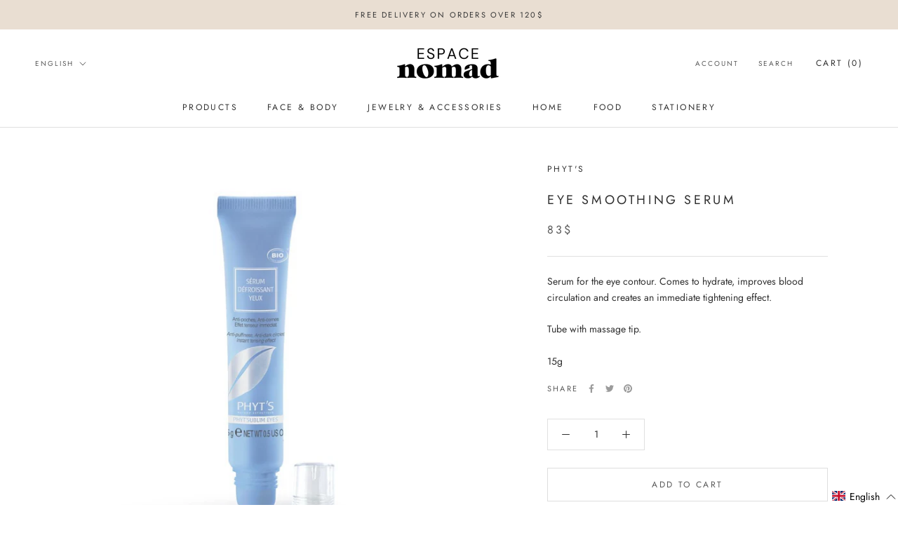

--- FILE ---
content_type: text/javascript; charset=utf-8
request_url: https://boutique-espacenomad.ca/en/cart/update.js
body_size: 354
content:
{"token":"hWN7h3y2DeS3Or7jaXDHWvlB?key=cee7d5993712f6c05194c0e8e7cf55f5","note":null,"attributes":{"language":"en"},"original_total_price":0,"total_price":0,"total_discount":0,"total_weight":0.0,"item_count":0,"items":[],"requires_shipping":false,"currency":"CAD","items_subtotal_price":0,"cart_level_discount_applications":[],"discount_codes":[],"items_changelog":{"added":[]}}

--- FILE ---
content_type: text/javascript
request_url: https://boutique-espacenomad.ca/cdn/shop/t/3/assets/custom.js?v=183944157590872491501621302827
body_size: -743
content:
//# sourceMappingURL=/cdn/shop/t/3/assets/custom.js.map?v=183944157590872491501621302827
